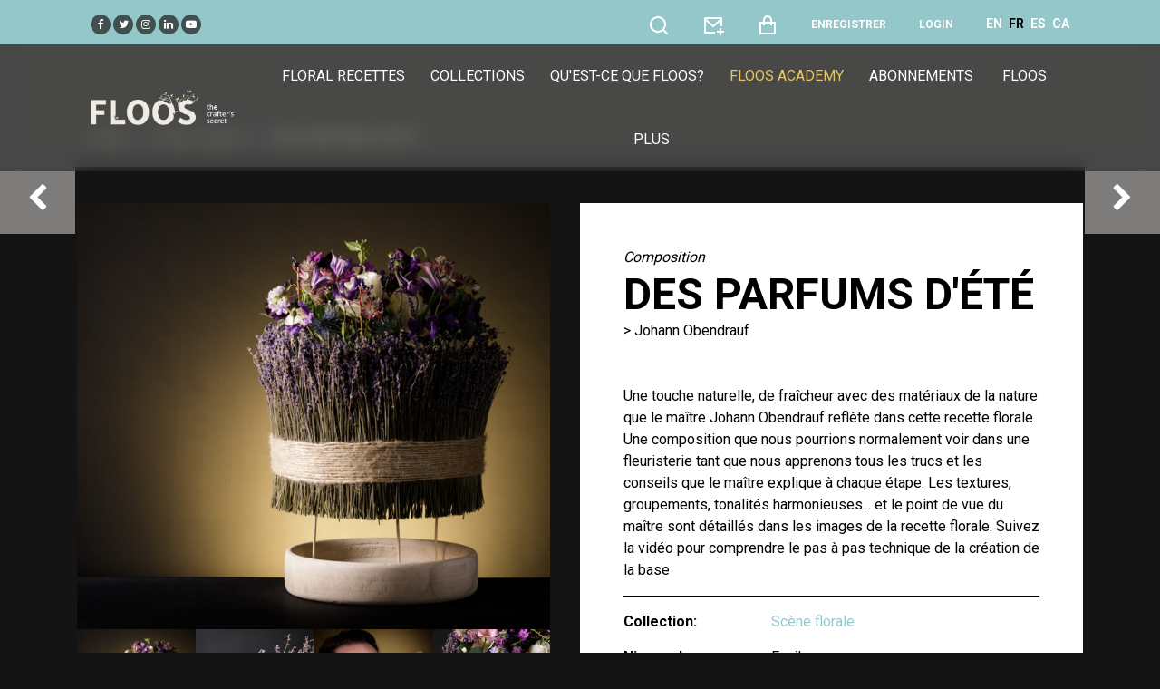

--- FILE ---
content_type: text/html; charset=UTF-8
request_url: https://floos.org/fr/recette-floral/des-parfums-dete
body_size: 7333
content:
<!DOCTYPE html>
<html lang="fr">
<head>
<link rel="canonical" href="https://floos.org/fr/recette-floral/des-parfums-dete">
<link rel="icon" type="image/x-icon" href="https://floos.org/favicons/favicon.ico">
<meta charset="utf-8">
<meta name="viewport" content="width=device-width, initial-scale=1">
<title>Des parfums d&#039;été - Composition by Johann Obendrauf - FLOOS</title>
<meta name="csrf-token" content="0FoRntzWWmvD7pXBGa4KCx7d2ZsmA6ltYzUO2bCG">
<link rel="icon" type="image/png" href="https://floos.org/favicons/favicon-16x16.png" sizes="16x16">
<link rel="icon" type="image/png" href="https://floos.org/favicons/favicon-32x32.png" sizes="32x32">
<link rel="icon" type="image/png" href="https://floos.org/favicons/favicon-96x96.png" sizes="96x96">
<link rel="icon" type="image/png" href="https://floos.org/favicons/apple-icon.png">
<link rel="apple-touch-icon-57x57" href="https://floos.org/favicons/apple-icon-57x57.png" sizes="57x57">
<link rel="apple-touch-icon-60x60" href="https://floos.org/favicons/apple-icon-60x60.png" sizes="60x60">
<link rel="apple-touch-icon-72x72" href="https://floos.org/favicons/apple-icon-72x72.png" sizes="72x72">
<link rel="apple-touch-icon-76x76" href="https://floos.org/favicons/apple-icon-76x76.png" sizes="76x76">
<link rel="apple-touch-icon-114x114" href="https://floos.org/favicons/apple-icon-114x114.png" sizes="114x114">
<link rel="apple-touch-icon-120x120" href="https://floos.org/favicons/apple-icon-120x120.png" sizes="120x120">
<link rel="apple-touch-icon-144x144" href="https://floos.org/favicons/apple-icon-144x144.png" sizes="144x144">
<link rel="apple-touch-icon-152x152" href="https://floos.org/favicons/apple-icon-152x152.png" sizes="152x152">
<link rel="apple-touch-icon-180x180" href="https://floos.org/favicons/apple-icon-180x180.png" sizes="180x180">
<link rel="android-icon-36x36" href="https://floos.org/favicons/android-icon-36x36.png" sizes="36x36">
<link rel="android-icon-48x48" href="https://floos.org/favicons/android-icon-48x48.png" sizes="48x48">
<link rel="android-icon-72x72" href="https://floos.org/favicons/android-icon-72x72.png" sizes="72x72">
<link rel="android-icon-96x96" href="https://floos.org/favicons/android-icon-96x96.png" sizes="96x96">
<link rel="android-icon-144x144" href="https://floos.org/favicons/android-icon-144x144.png" sizes="144x144">
<link rel="android-icon-192x192" href="https://floos.org/favicons/android-icon-192x192.png" sizes="192x192">
<link rel="ms-icon-70x70" href="https://floos.org/favicons/ms-icon-70x70.png" sizes="70x70">
<link rel="ms-icon-144x144" href="https://floos.org/favicons/ms-icon-144x144.png" sizes="144x144">
<link rel="ms-icon-150x150" href="https://floos.org/favicons/ms-icon-150x150.png" sizes="150x150">
<link rel="ms-icon-310x310" href="https://floos.org/favicons/ms-icon-310x310.png" sizes="310x310">
<link rel="manifest" href="https://floos.org/favicons/manifest.json">
<meta name="msapplication-TileColor" content="#ffffff">
<meta name="msapplication-TileImage" content="https://floos.org/favicons/ms-icon-144x144.png">
<meta name="theme-color" content="#ffffff">
<meta name="description" content="Une touche naturelle, de fraîcheur avec des matériaux de la nature que le maître Johann Obendrauf reflète dans cette recette florale. Une composition que nous pourrions normalement voir dans une fleuristerie tant que nous apprenons tous les trucs et les c...">
<meta name="author" content="Johann Obendrauf">
<!-- <link rel="stylesheet" href="https://floos.org/frontend/css/flatpickr.min.css"/> -->
<link rel="stylesheet" href="https://floos.org/frontend/css/bootstrap.min.css?24"/>
<link rel="stylesheet" href="https://floos.org/frontend/css/all.min.css?24"/>
<link rel="stylesheet" href="https://floos.org/frontend/css/animate.min.css?24"/>
<link rel="stylesheet" href="https://floos.org/frontend/css/remixicon.css?24"/>
<link rel="stylesheet" href="https://floos.org/frontend/css/magnific-popup.css?24"/>
<link rel='stylesheet' href="https://floos.org/frontend/css/dark.css?24"/>
<!--<link rel='stylesheet' href="https://floos.org/frontend/css/owl.carousel.min.css"/>-->
<link rel='stylesheet' href="https://floos.org/frontend/css/slick-animation.css?24" />
<link rel='stylesheet' href="https://floos.org/frontend/css/slick-theme.css?24" />
<link rel='stylesheet' href="https://floos.org/frontend/css/slick.css?24" />
<link rel='stylesheet' href="https://floos.org/frontend/css/typography.css?24" />
<link rel='stylesheet' href="https://floos.org/frontend/css/style.css?24" />
<link rel='stylesheet' href="https://floos.org/frontend/css/responsive.css?24" />
<link rel='stylesheet' href="https://floos.org/frontend/css/variable.css?24" />
<link rel='stylesheet' href="https://floos.org/frontend/css/buttons.css?24" />
<link rel="stylesheet" href="https://floos.org/frontend/css/cookieconsent.css?24">
<link rel="stylesheet" href="https://floos.org/frontend/css/bernat.css?24">
<!-- layerSlider -->
<link rel="stylesheet" href="https://floos.org/frontend/layerslider/css/layerslider.css">
<link rel="stylesheet" href="https://floos.org/frontend/layerslider/plugins/popup/layerslider.popup.css">
</head>
<body>

<header id="main-header">
    <div class="main-header">
       <div class="container-fluid p-0">
                      <div class="row preMenu">
               <div class="col-sm-12 col-md-12 col-lg-12 text-left mt-lg-3 mt-md-0">
                    <a class="social-top pl-1 pr-1" target="_blank" href="https://www.facebook.com/floosweb"><i class="fa fa-facebook"></i></a>
                    <a class="social-top pl-1 pr-1" target="_blank" href="https://twitter.com/floosweb"><i class="fa fa-twitter"></i></a>
                    <a class="social-top pl-1 pr-1" target="_blank" href="https://www.instagram.com/floosweb/"><i class="fa fa-instagram"></i></a>
                    <a class="social-top pl-1 pr-1" target="_blank" href="https://www.linkedin.com/in/carlesjfontanillas"><i class="fa fa-linkedin"></i></a>
                    <a class="social-top pl-1 pr-1" target="_blank" href="https://www.youtube.com/channel/UCmizG68Cq6yGzyW3uyC_yaQ"><i class="fa fa-youtube-play"></i></a>

                   <span class="float-right">
                           <a class="a-top pl-1 pr-1 " href="https://floos.org/fr/recherche" title="Rechercher des compositions florales" data-toggle="tooltip" data-placement="bottom">
                               <i class="search-link ri-search-line fa-2x"></i>
                           </a>

                        <a class="a-top pl-1 pr-1" href="https://floos.org/fr/contact" title="Contactez" data-toggle="tooltip" data-placement="bottom">
                          <i class="ri-mail-add-line fa-2x"></i>
                        </a>
                        <a class="a-top pl-1 pr-1" href="https://floos.org/fr/commande" title="Panier" data-toggle="tooltip" data-placement="bottom">
                          <i class="ri-shopping-bag-line fa-2x"></i>
                                                  </a>
                                                    <a href="https://floos.org/fr/register" class="a-top pl-1 pr-1 text-uppercase font-weight-bold" title="Enregistrer" data-toggle="tooltip" data-placement="bottom">Enregistrer</a>
                            <a href="https://floos.org/fr/login" class="a-top pl-1 pr-1 text-uppercase font-weight-bold" title="Login" data-toggle="tooltip" data-placement="bottom">Login</a>
                        
                                                                                                                        <a href="https://floos.org/en/floral-recipe/estival-smell" title="English" data-toggle="tooltip" data-placement="bottom" class="d-none d-lg-inline ml-1 font-weight-bold text-white" >EN</a>
                                                                                                                                <a href="https://floos.org/fr/recette-floral/des-parfums-dete" title="Français" data-toggle="tooltip" data-placement="bottom" class="d-none d-lg-inline ml-1 font-weight-bold text-black" >FR</a>
                                                                                                                                <a href="https://floos.org/es/receta-floral/aromas-estivales" title="Español" data-toggle="tooltip" data-placement="bottom" class="d-none d-lg-inline ml-1 font-weight-bold text-white" >ES</a>
                                                                                                                                <a href="https://floos.org/ca/recepta-floral/aromes-destiu" title="Català" data-toggle="tooltip" data-placement="bottom" class="d-none d-lg-inline ml-1 font-weight-bold text-white" >CA</a>
                                                                                                       </span>
                </div>
           </div>
       </div>
       <div class="container-fluid">
          <div class="row">
             <div class="col-sm-12">
                <nav class="navbar navbar-expand-lg navbar-light p-0">
                   <a href="#" class="navbar-toggler c-toggler" data-toggle="collapse"
                      data-target="#navbarSupportedContent" aria-controls="navbarSupportedContent"
                      aria-expanded="false" aria-label="Toggle navigation">
                      <div class="navbar-toggler-icon" data-toggle="collapse">
                         <span class="navbar-menu-icon navbar-menu-icon--top"></span>
                         <span class="navbar-menu-icon navbar-menu-icon--middle"></span>
                         <span class="navbar-menu-icon navbar-menu-icon--bottom"></span>
                      </div>
                   </a>
                   <a class="navbar-brand" href="https://floos.org/fr"> <img class="img-fluid logo" src="https://floos.org/frontend/images/logo-floos-base.webp" alt ="FLOOS" /> </a>
                   <div class="collapse navbar-collapse" id="navbarSupportedContent">
                       <div class="d-inline d-lg-none mt-1">
                       <hr class="a-border">
                       <div class="col-12 justify-content-between">
                           <a class="pl-3 pr-3 lang" rel="alternate" hreflang="en" href="https://floos.org/en/floral-recipe/des-parfums-dete">EN</a><a class="pl-3 pr-3 active_lang" rel="alternate" hreflang="fr" href="https://floos.org/fr/recette-floral/des-parfums-dete">FR</a><a class="pl-3 pr-3 lang" rel="alternate" hreflang="es" href="https://floos.org/es/receta-floral/des-parfums-dete">ES</a><a class="pl-3 pr-3 lang" rel="alternate" hreflang="ca" href="https://floos.org/ca/recepta-floral/des-parfums-dete">CA</a>
                       </div>
                       <hr class="a-border">
                       </div>
                      <div class="menu-main-menu-container">

                          <ul id="top-menu" class="navbar-nav ml-auto">
                            <li class="menu-item "><a href="https://floos.org/fr/recettes-florales">Floral recettes</a></li>
                            <li class="menu-item "><a href="https://floos.org/fr/collections-florales">Collections</a></li>
                            <li class="menu-item "><a href="https://floos.org/fr/sur-floos">Qu&#039;est-ce que FLOOS?</a></li>
                              <li class="menu-item highlighted-item" ><a href="https://floos.org/fr/academy-videos" class="text-gold">FLOOS Academy</a></li>
                            <li class="menu-item "><a href="https://floos.org/fr/souscription-a-floos">Abonnements</a></li>
                            <li class="menu-item d-none d-lg-inline">
                                  <a href="#">FLOOS plus</a>
                                  <ul class="sub-menu">
                                      <li class="menu-item "><a href="https://floos.org/fr/maitres-fleuristes">Maîtres fleuristes</a></li>
                                      <li class="menu-item "><a href="https://floos.org/fr/livres-de-recettes-florales">Livres</a></li>
                                      <li class="menu-item "><a href="https://floos.org/fr/programme-pour-des-ecoles-de-design-floral">Pour les écoles</a></li>
                                      <li class="menu-item "><a href="https://floos.org/fr/programme-pour-des-associations-florales">Por les associations</a></li>
                                      <li class="menu-item "><a href="https://floos.org/fr/partenaires">Partners</a></li>
                                      <li class="menu-item" ><a href="https://floos.org/fr/faq">FAQ</a></li>
                                  </ul>

                            </li>
                              <li class="menu-item d-inline d-lg-none d-lg-none "><a href="https://floos.org/fr/maitres-fleuristes">Maîtres fleuristes</a></li>
                              <li class="menu-item d-inline d-lg-none d-lg-none "><a href="https://floos.org/fr/livres-de-recettes-florales">Livres</a></li>
                              <li class="menu-item d-inline d-lg-none d-lg-none "><a href="https://floos.org/fr/programme-pour-des-ecoles-de-design-floral">Pour les écoles</a></li>
                              <li class="menu-item d-inline d-lg-none d-lg-none "><a href="https://floos.org/fr/programme-pour-des-associations-florales">Por les associations</a></li>
                              <li class="menu-item d-inline d-lg-none d-lg-none "><a href="https://floos.org/fr/partenaires">Partners</a></li>
                              <li class="menu-item d-inline d-lg-none d-lg-none  " ><a href="https://floos.org/fr/faq">FAQ</a></li>
                          </ul>
                          <div class="d-inline d-lg-none d-lg-none mt-1">
                              <hr class="a-border">
                                  <span class="d-block d-lg-none d-lg-none footer_mobile_menu p-1 ml-4 w-100 text-left "><a href="https://floos.org/fr/termes-et-conditions">Conditions d&#039;utilisation</a></span>
                                  <span class="d-block d-lg-none d-lg-none footer_mobile_menu p-1 ml-4 w-100 text-left "><a href="https://floos.org/fr/politique-de-confidentialite">Politique de confidentialité</a></span>
                                  <span class="d-block d-lg-none d-lg-none footer_mobile_menu p-1 ml-4 w-100 text-left "><a href="https://floos.org/fr/politique-de-cookie">Politique de cookies</a></span>
                                  <span class="d-block d-lg-none d-lg-none footer_mobile_menu p-1 ml-4 w-100 text-left " style="margin-right: unset"><a href="https://floos.org/fr/contact">Contacter</a></span>
                          </div>
                      </div>
                   </div>

                </nav>
                <div class="nav-overlay"></div>
             </div>
          </div>
       </div>
    </div>
 </header>
<div class="content-page">
    <body>
    <div class="iq-breadcrumb-one">
        <div class="container-fluid">
            <div class="row">
                <div class="col-sm-12">
                    <nav aria-label="breadcrumb" class="iq-breadcrumb-two">
                        <ol class="breadcrumb main-bg">
                            <li class="breadcrumb-item"><a href="https://floos.org/fr">Home</a></li>
                            <li class="breadcrumb-item"><a href="https://floos.org/fr/recettes-florales">Floral recettes</a></li>
                            <li class="breadcrumb-item active">Des parfums d&#039;été</li>
                        </ol>
                    </nav>
                </div>
            </div>
        </div>
    </div>
     <!-- MainContent -->
     <section class="main-content">
        <div class="movie-detail container-fluid">

           <div class="row">
                <div class="col-lg-6 pr-xs-0 pr-sm-5 pb-5 pb-sm-0 order-12 order-md-1 ">
                    <div class="row p-0 ">
                        <div class="col-12 p-0 m-0">
                              <img width="100%" src="https://floos.org/recipes/628-main-1.jpg" class="img-fluid attachment-large size-large" id="first_image" alt="Des parfums d&#039;été" loading="lazy">
                        </div>
                    </div>
                    <div class="row hidden-sm-down p-0">
                        <div class="col-sm-3 p-0 m-0">
                            <div class="placeBox">
                                <div class="imgBx">
                                    <img width="100%" src="https://floos.org/recipes/628-main-1.jpg" class="img-fluid preview" alt="Des parfums d&#039;été">
                                </div>
                            </div>
                        </div>
                                                    <div class="col-sm-3 p-0 m-0">
                                <div class="placeBox">
                                    <div class="imgBx">
                                        <img width="100%" src="https://floos.org/recipes/628-sm-1.jpg" class="img-fluid preview" alt="Des parfums d&#039;été">
                                    </div>
                                </div>
                            </div>
                                                    <div class="col-sm-3 p-0 m-0">
                                <div class="placeBox">
                                    <div class="imgBx">
                                        <img width="100%" src="https://floos.org/recipes/628-sm-2.jpg" class="img-fluid preview" alt="Des parfums d&#039;été">
                                    </div>
                                </div>
                            </div>
                                                    <div class="col-sm-3 p-0 m-0">
                                <div class="placeBox">
                                    <div class="imgBx">
                                        <img width="100%" src="https://floos.org/recipes/628-sm-3.jpg" class="img-fluid preview" alt="Des parfums d&#039;été">
                                    </div>
                                </div>
                            </div>
                                            </div>
                </div>


                <div class="col-lg-6 mt-5 mt-md-0 py-5 p-xs-0 p-sm-5 order-1 order-md-12 text-black" style="background-color: #ffffff" >

                    <i>Composition</i>
                    <h1 class="trending-text text-uppercase text-black text-left">
                       Des parfums d&#039;été
                    </h1>

                    <p class="mb-5 text-gray">> Johann Obendrauf</p>

                    <p>Une touche naturelle, de fraîcheur avec des matériaux de la nature que le maître Johann Obendrauf reflète dans cette recette florale. Une composition que nous pourrions normalement voir dans une fleuristerie tant que nous apprenons tous les trucs et les conseils que le maître explique à chaque étape. Les textures, groupements, tonalités harmonieuses... et le point de vue du maître sont détaillés dans les images de la recette florale. Suivez la vidéo pour comprendre le pas à pas technique de la création de la base </p>

                    <hr>
                    <dl class="row">
                        <dt class="col-sm-4">Collection:</dt>
                                                <dd class="col-sm-8"><a class="text-primary" href="https://floos.org/fr/collection-florale/scene-florale"> Scène florale</a></dd>
                                                <dt class="col-sm-4">Niveau de difficulté:</dt>
                        <dd class="col-sm-8">Facile</dd>
                        <dt class="col-sm-4">Temps d’exécution:</dt>
                        <dd class="col-sm-8">Moins de 2 heures</dd>
                        <dt class="col-sm-4">Budget:</dt>
                        <dd class="col-sm-8">Modéré</dd>
                        <dt class="col-sm-4">Fleurs:</dt>
                        <dd class="col-sm-8"> <i class="fa fa-lock"></i> <span class="text-muted">(seulement disponible pour abonnés ou acheteurs)</span></dd>
                        <dt class="col-sm-4">Matériaux:</dt>
                        <dd class="col-sm-8"> <i class="fa fa-lock"></i> <span class="text-muted">(seulement disponible pour abonnés ou acheteurs)</span></dd>
                                                <dt class="col-sm-4">Fiche pas à pas:</dt>
                        <dd class="col-sm-8"><i class="fa fa-lock"></i> <span class="text-muted">(seulement disponible pour abonnés ou acheteurs)</span></dd>
                        <dt class="col-sm-4">Image 360º:</dt>
                        <dd class="col-sm-8"><i class="fa fa-lock"></i> <span class="text-muted">(seulement disponible pour abonnés ou acheteurs)</span></dd>
                                            </dl>

                    <div class="buttons row pt-5">
                                                    <div class="col-sm-6 col-lg-12 col-xl-6 mt-5">
                                <a href="#" class="btnLeft addToCart" data-recipe="628" data-url="https://floos.org/fr/recipe/add_to_cart">
                                    <div class="button-container button-color-blue">
                                        <div class="button-text-1">
                                            <div class="button-icon p-0 m-0 mx-3">
                                                <i class="ri-shopping-bag-line"></i>
                                            </div>
                                            <div class="button-text p-0 m-0 mt-2">Ajouter au panier</div>
                                            <div class="button-subtext p-0 m-0">
                                                <span class="button-text-italic">seulement</span>
                                                <span class="button-price">5,90€</span>
                                            </div>
                                        </div>

                                    </div>
                                </a>
                            </div>
                            <div class="col-sm-6 col-lg-12 col-xl-6 mt-5">
                                <a href="https://floos.org/fr/souscription-a-floos" class="btnRight subscribe">
                                    <div class="button-container button-color-yellow" >
                                        <div class="button-text-1">
                                            <div class="button-icon p-0 m-0 mx-3">
                                                <i class="ri-user-follow-line"></i>
                                            </div>
                                            <div class="button-text p-0 m-0 mt-2">Abonnement</div>
                                            <div class="button-subtext p-0 m-0">
                                                <span class="button-text-italic">seulement</span>
                                                <span class="button-price">14,90€/mois</span>
                                            </div>
                                        </div>
                                    </div>
                                </a>
                            </div>
                                                            <a href="https://floos.org/fr/login" class="col-sm-offset-6 col-sm-6 loginlink text-primary my-5">Déjà abonné?<u> <b>Identifiez-vous ici</b></u></a>
                            
                                            </div>

                    <div class="row mt-5">
                        <div class="col-12">
                        <span class="text-primary">Partagez cet arrangement floral :</span>
                        <div class="d-inline-block">
                            <a class="social-top pl-1 pr-1 ml-3" href="https://www.facebook.com/sharer/sharer.php?u=https://floos.org/fr/recette-floral/des-parfums-dete" data-toggle="tooltip" data-placement="top" title="Share with Facebook" target="_blank"><i class="fa fa-facebook"></i></a>
                            <a class="social-top pl-1 pr-1 ml-3" href="https://twitter.com/intent/tweet?text=FLOOS - Des parfums d&#039;été&amp;url=https://floos.org/fr/recette-floral/des-parfums-dete" data-toggle="tooltip" data-placement="top" title="Share with Twitter" target="_blank"><i class="fa fa-twitter"></i></a>
                            <a class="social-top pl-1 pr-1 ml-3" href="https://pinterest.com/pin/create/button/?url=https://floos.org/fr/recette-floral/des-parfums-dete" data-toggle="tooltip" data-placement="top" title="Share with Pinterest" target="_blank"><i class="fa fa-pinterest"></i></a>
                            <a class="social-top pl-1 pr-1 ml-3" href="https://wa.me/?text=https://floos.org/fr/recette-floral/des-parfums-dete" data-toggle="tooltip" data-placement="top" title="Share with Whatsapp" target="_blank"><i class="fa fa-whatsapp"></i></a>
                        </div>
                        </div>
                    </div>
                </div>
            </div>

        </div>
    </section>

<section id="iq-favorites" class="main-content">
    <div class="container-fluid">
        <div class="row">
            <div class="col-sm-12 overflow-hidden">
                <div class="iq-main-header d-flex align-items-center justify-content-between">
                    <h4 class="main-title">De la même collection</h4>
                                        <a class="iq-view-all" href="https://floos.org/fr/collection-florale/scene-florale">Voir tout</a>
                                    </div>
                <div class="favorites-contens">
                    <ul class="favorites-slider list-inline row p-0 mb-0">
                                                                                                    <div class="col-12 iq-mb-30">

    <div class="epi-box">
        <div class="epi-img position-relative">
                        <img src="https://floos.org/recipes/626-main-1.webp" class="img-fluid img-zoom" alt="Valise perdue">
            <div class="capa-flotant">
                <div class="epi-content">

                    <div class="epi-desc">
                        <div class="pr-3 pl-3">
                            <div class="d-sm-flex d-md-none d-xl-flex align-items-center justify-content-between">
                                <small class="author-name text-white mb-2"><i>Bouquet</i></small>
                            </div>
                            <a href="https://floos.org/fr/recette-floral/valise-perdue">
                                <p class="epi-name text-white mb-1 pr-3">Valise perdue</p>
                                <p>> Johann Obendrauf</p>
                            </a>

                            <div class="lineDown pr-3 pl-3">
                                <div class="row">
                                    <div class="col-6 pr-0">
                                        <p class="text-white">
                                            <i class="fa fa-level-up" aria-hidden="true"></i> Intermédiaire<br>
                                            <i class="fa fa-clock-o"></i> Moins de 2 heures<br>
                                            <a class="btn btn0-hover iq-button-ver m-0 mb-1 mt-3" href="https://floos.org/fr/recette-floral/valise-perdue" >Voir recette</a>
                                        </p>
                                    </div>
                                    <div class="col-6 pl-0">
                                        <p class="text-white text-right text-detail"><br>
                                            seulement 5,90€
                                            <a class="btn btn-hover iq-button-add m-0 mb-1 mt-3 addToCart" href="#" data-recipe="626" data-url="https://floos.org/fr/recipe/add_to_cart" >Ajouter au panier</a>
                                        </p>
                                    </div>
                                </div>
                            </div>

                        </div>
                    </div>

                </div>
            </div>
        </div>
    </div>


</div>

                                                    <div class="col-12 iq-mb-30">

    <div class="epi-box">
        <div class="epi-img position-relative">
                        <img src="https://floos.org/recipes/627-main-1.webp" class="img-fluid img-zoom" alt="Donne de la forme à la nature">
            <div class="capa-flotant">
                <div class="epi-content">

                    <div class="epi-desc">
                        <div class="pr-3 pl-3">
                            <div class="d-sm-flex d-md-none d-xl-flex align-items-center justify-content-between">
                                <small class="author-name text-white mb-2"><i>Composition</i></small>
                            </div>
                            <a href="https://floos.org/fr/recette-floral/donne-de-la-forme-a-la-nature">
                                <p class="epi-name text-white mb-1 pr-3">Donne de la forme à la nature</p>
                                <p>> Johann Obendrauf</p>
                            </a>

                            <div class="lineDown pr-3 pl-3">
                                <div class="row">
                                    <div class="col-6 pr-0">
                                        <p class="text-white">
                                            <i class="fa fa-level-up" aria-hidden="true"></i> Facile<br>
                                            <i class="fa fa-clock-o"></i> Moins de 2 heures<br>
                                            <a class="btn btn0-hover iq-button-ver m-0 mb-1 mt-3" href="https://floos.org/fr/recette-floral/donne-de-la-forme-a-la-nature" >Voir recette</a>
                                        </p>
                                    </div>
                                    <div class="col-6 pl-0">
                                        <p class="text-white text-right text-detail"><br>
                                            seulement 5,90€
                                            <a class="btn btn-hover iq-button-add m-0 mb-1 mt-3 addToCart" href="#" data-recipe="627" data-url="https://floos.org/fr/recipe/add_to_cart" >Ajouter au panier</a>
                                        </p>
                                    </div>
                                </div>
                            </div>

                        </div>
                    </div>

                </div>
            </div>
        </div>
    </div>


</div>

                                                    <div class="col-12 iq-mb-30">

    <div class="epi-box">
        <div class="epi-img position-relative">
                        <img src="https://floos.org/recipes/628-main-1.webp" class="img-fluid img-zoom" alt="Des parfums d&#039;été">
            <div class="capa-flotant">
                <div class="epi-content">

                    <div class="epi-desc">
                        <div class="pr-3 pl-3">
                            <div class="d-sm-flex d-md-none d-xl-flex align-items-center justify-content-between">
                                <small class="author-name text-white mb-2"><i>Composition</i></small>
                            </div>
                            <a href="https://floos.org/fr/recette-floral/des-parfums-dete">
                                <p class="epi-name text-white mb-1 pr-3">Des parfums d&#039;été</p>
                                <p>> Johann Obendrauf</p>
                            </a>

                            <div class="lineDown pr-3 pl-3">
                                <div class="row">
                                    <div class="col-6 pr-0">
                                        <p class="text-white">
                                            <i class="fa fa-level-up" aria-hidden="true"></i> Facile<br>
                                            <i class="fa fa-clock-o"></i> Moins de 2 heures<br>
                                            <a class="btn btn0-hover iq-button-ver m-0 mb-1 mt-3" href="https://floos.org/fr/recette-floral/des-parfums-dete" >Voir recette</a>
                                        </p>
                                    </div>
                                    <div class="col-6 pl-0">
                                        <p class="text-white text-right text-detail"><br>
                                            seulement 5,90€
                                            <a class="btn btn-hover iq-button-add m-0 mb-1 mt-3 addToCart" href="#" data-recipe="628" data-url="https://floos.org/fr/recipe/add_to_cart" >Ajouter au panier</a>
                                        </p>
                                    </div>
                                </div>
                            </div>

                        </div>
                    </div>

                </div>
            </div>
        </div>
    </div>


</div>

                                                    <div class="col-12 iq-mb-30">

    <div class="epi-box">
        <div class="epi-img position-relative">
                        <img src="https://floos.org/recipes/629-main-1.webp" class="img-fluid img-zoom" alt="Des airs d&#039;été">
            <div class="capa-flotant">
                <div class="epi-content">

                    <div class="epi-desc">
                        <div class="pr-3 pl-3">
                            <div class="d-sm-flex d-md-none d-xl-flex align-items-center justify-content-between">
                                <small class="author-name text-white mb-2"><i>Composition</i></small>
                            </div>
                            <a href="https://floos.org/fr/recette-floral/des-airs-dete">
                                <p class="epi-name text-white mb-1 pr-3">Des airs d&#039;été</p>
                                <p>> Johann Obendrauf</p>
                            </a>

                            <div class="lineDown pr-3 pl-3">
                                <div class="row">
                                    <div class="col-6 pr-0">
                                        <p class="text-white">
                                            <i class="fa fa-level-up" aria-hidden="true"></i> Facile<br>
                                            <i class="fa fa-clock-o"></i> Moins de 2 heures<br>
                                            <a class="btn btn0-hover iq-button-ver m-0 mb-1 mt-3" href="https://floos.org/fr/recette-floral/des-airs-dete" >Voir recette</a>
                                        </p>
                                    </div>
                                    <div class="col-6 pl-0">
                                        <p class="text-white text-right text-detail"><br>
                                            seulement 5,90€
                                            <a class="btn btn-hover iq-button-add m-0 mb-1 mt-3 addToCart" href="#" data-recipe="629" data-url="https://floos.org/fr/recipe/add_to_cart" >Ajouter au panier</a>
                                        </p>
                                    </div>
                                </div>
                            </div>

                        </div>
                    </div>

                </div>
            </div>
        </div>
    </div>


</div>

                                                    <div class="col-12 iq-mb-30">

    <div class="epi-box">
        <div class="epi-img position-relative">
                        <img src="https://floos.org/recipes/630-main-1.webp" class="img-fluid img-zoom" alt="Nid de thym">
            <div class="capa-flotant">
                <div class="epi-content">

                    <div class="epi-desc">
                        <div class="pr-3 pl-3">
                            <div class="d-sm-flex d-md-none d-xl-flex align-items-center justify-content-between">
                                <small class="author-name text-white mb-2"><i>Composition</i></small>
                            </div>
                            <a href="https://floos.org/fr/recette-floral/nid-de-thym">
                                <p class="epi-name text-white mb-1 pr-3">Nid de thym</p>
                                <p>> Johann Obendrauf</p>
                            </a>

                            <div class="lineDown pr-3 pl-3">
                                <div class="row">
                                    <div class="col-6 pr-0">
                                        <p class="text-white">
                                            <i class="fa fa-level-up" aria-hidden="true"></i> Facile<br>
                                            <i class="fa fa-clock-o"></i> Moins de 2 heures<br>
                                            <a class="btn btn0-hover iq-button-ver m-0 mb-1 mt-3" href="https://floos.org/fr/recette-floral/nid-de-thym" >Voir recette</a>
                                        </p>
                                    </div>
                                    <div class="col-6 pl-0">
                                        <p class="text-white text-right text-detail"><br>
                                            seulement 5,90€
                                            <a class="btn btn-hover iq-button-add m-0 mb-1 mt-3 addToCart" href="#" data-recipe="630" data-url="https://floos.org/fr/recipe/add_to_cart" >Ajouter au panier</a>
                                        </p>
                                    </div>
                                </div>
                            </div>

                        </div>
                    </div>

                </div>
            </div>
        </div>
    </div>


</div>

                                                    <div class="col-12 iq-mb-30">

    <div class="epi-box">
        <div class="epi-img position-relative">
                        <img src="https://floos.org/recipes/632-main-1.webp" class="img-fluid img-zoom" alt="Fleuraison">
            <div class="capa-flotant">
                <div class="epi-content">

                    <div class="epi-desc">
                        <div class="pr-3 pl-3">
                            <div class="d-sm-flex d-md-none d-xl-flex align-items-center justify-content-between">
                                <small class="author-name text-white mb-2"><i>Bouquet</i></small>
                            </div>
                            <a href="https://floos.org/fr/recette-floral/fleuraison">
                                <p class="epi-name text-white mb-1 pr-3">Fleuraison</p>
                                <p>> Johann Obendrauf</p>
                            </a>

                            <div class="lineDown pr-3 pl-3">
                                <div class="row">
                                    <div class="col-6 pr-0">
                                        <p class="text-white">
                                            <i class="fa fa-level-up" aria-hidden="true"></i> Facile<br>
                                            <i class="fa fa-clock-o"></i> Moins de 2 heures<br>
                                            <a class="btn btn0-hover iq-button-ver m-0 mb-1 mt-3" href="https://floos.org/fr/recette-floral/fleuraison" >Voir recette</a>
                                        </p>
                                    </div>
                                    <div class="col-6 pl-0">
                                        <p class="text-white text-right text-detail"><br>
                                            seulement 5,90€
                                            <a class="btn btn-hover iq-button-add m-0 mb-1 mt-3 addToCart" href="#" data-recipe="632" data-url="https://floos.org/fr/recipe/add_to_cart" >Ajouter au panier</a>
                                        </p>
                                    </div>
                                </div>
                            </div>

                        </div>
                    </div>

                </div>
            </div>
        </div>
    </div>


</div>

                                                    <div class="col-12 iq-mb-30">

    <div class="epi-box">
        <div class="epi-img position-relative">
                        <img src="https://floos.org/recipes/633-main-1.webp" class="img-fluid img-zoom" alt="Des champs dorés">
            <div class="capa-flotant">
                <div class="epi-content">

                    <div class="epi-desc">
                        <div class="pr-3 pl-3">
                            <div class="d-sm-flex d-md-none d-xl-flex align-items-center justify-content-between">
                                <small class="author-name text-white mb-2"><i>Composition</i></small>
                            </div>
                            <a href="https://floos.org/fr/recette-floral/des-champs-dores">
                                <p class="epi-name text-white mb-1 pr-3">Des champs dorés</p>
                                <p>> Johann Obendrauf</p>
                            </a>

                            <div class="lineDown pr-3 pl-3">
                                <div class="row">
                                    <div class="col-6 pr-0">
                                        <p class="text-white">
                                            <i class="fa fa-level-up" aria-hidden="true"></i> Facile<br>
                                            <i class="fa fa-clock-o"></i> Moins de 2 heures<br>
                                            <a class="btn btn0-hover iq-button-ver m-0 mb-1 mt-3" href="https://floos.org/fr/recette-floral/des-champs-dores" >Voir recette</a>
                                        </p>
                                    </div>
                                    <div class="col-6 pl-0">
                                        <p class="text-white text-right text-detail"><br>
                                            seulement 5,90€
                                            <a class="btn btn-hover iq-button-add m-0 mb-1 mt-3 addToCart" href="#" data-recipe="633" data-url="https://floos.org/fr/recipe/add_to_cart" >Ajouter au panier</a>
                                        </p>
                                    </div>
                                </div>
                            </div>

                        </div>
                    </div>

                </div>
            </div>
        </div>
    </div>


</div>

                                                    <div class="col-12 iq-mb-30">

    <div class="epi-box">
        <div class="epi-img position-relative">
                        <img src="https://floos.org/recipes/634-main-1.webp" class="img-fluid img-zoom" alt="Des formes florales">
            <div class="capa-flotant">
                <div class="epi-content">

                    <div class="epi-desc">
                        <div class="pr-3 pl-3">
                            <div class="d-sm-flex d-md-none d-xl-flex align-items-center justify-content-between">
                                <small class="author-name text-white mb-2"><i>Objet floral</i></small>
                            </div>
                            <a href="https://floos.org/fr/recette-floral/des-formes-florales">
                                <p class="epi-name text-white mb-1 pr-3">Des formes florales</p>
                                <p>> Johann Obendrauf</p>
                            </a>

                            <div class="lineDown pr-3 pl-3">
                                <div class="row">
                                    <div class="col-6 pr-0">
                                        <p class="text-white">
                                            <i class="fa fa-level-up" aria-hidden="true"></i> Intermédiaire<br>
                                            <i class="fa fa-clock-o"></i> Plus de 4 heures<br>
                                            <a class="btn btn0-hover iq-button-ver m-0 mb-1 mt-3" href="https://floos.org/fr/recette-floral/des-formes-florales" >Voir recette</a>
                                        </p>
                                    </div>
                                    <div class="col-6 pl-0">
                                        <p class="text-white text-right text-detail"><br>
                                            seulement 5,90€
                                            <a class="btn btn-hover iq-button-add m-0 mb-1 mt-3 addToCart" href="#" data-recipe="634" data-url="https://floos.org/fr/recipe/add_to_cart" >Ajouter au panier</a>
                                        </p>
                                    </div>
                                </div>
                            </div>

                        </div>
                    </div>

                </div>
            </div>
        </div>
    </div>


</div>

                                                                    </ul>
                </div>
            </div>
        </div>
    </div>
</section>
<div class="maestros-nav">
<a href="https://floos.org/fr/recette-floral/donne-de-la-forme-a-la-nature" class="prev-arrow"><i class="fa fa-chevron-left"></i></a>
<a href="https://floos.org/fr/recette-floral/des-airs-dete" class="next-arrow"><i class="fa fa-chevron-right"></i> </a>
</div>
<section id="parallex" class="parallax-window">
    <div class="container-fluid h-100">
        <div class="row align-items-center justify-content-center h-100 parallaxt-details">

            <div class="col-sm-12 col-md-6">
    <h4>PLANS D’ABONNEMENT</h4>
    <div class="llibreLeft" style="background-image: url('https://floos.org/frontend/images/banner/suscribete-ahora-2-elementos849dc.webp')">
        <div class="capaLlibre col-lg-12">
                        <h4 class="text-sm-center text-md-left">CHOISISSEZ LA MEILLEURE OPTION POUR VOUS</h4>
            <p>Une recette ou tout?<br> <small> </small></p>
            <a href="https://floos.org/fr/souscription-a-floos" class="btn btn-hover3 iq-button" tabindex="0">PLUS D&#039;INFORMATIONS</a>
        </div>
    </div>
</div>


            <div class="col-sm-12 col-md-6">
    <h4>CE MOIS-CI, INSPIREZ-VOUS AVEC...</h4>
    <div class="llibreLeft" style="background-image: url('https://floos.org/frontend/images/banner/20250620_contrastosRoman.webp')">
        <div class="capaLlibre col-lg-12">
                        <h4 class="text-sm-center text-md-left">Les contrastes de Roman</h4>
            <p>NOUVELLE COLLECTION<br> <small> by Roman Shtengauer</small></p>
            <a href="https://floos.org/fr/collection-florale/les-contrastes-de-roman" class="btn btn-hover3 iq-button" tabindex="0">VOIR COLLECTION</a>
        </div>
    </div>
</div>


        </div>
    </div>

    <div class="container-fluid h-100 mt-5">
        <div class="row align-items-center justify-content-center h-100 parallaxt-details">

            <div class="col-sm-12 col-md-12 col-lg-4 mt-2 mb-2">
    <h5>TROISIÈME LIVRE 03</h5>
    <div class="llibreLeft" style="background-image: url('https://floos.org/frontend/images/banner/book-vol03-3-elements74a71.webp')">
        <div class="capaFosca col-lg-12 text-sm-center text-md-left">
                        <h7>NOTRE TROISIÈME LIVRE EN VERSION PAPIER</h7>
            <h4 class="text-sm-center text-md-left">THE CRAFTER&#039;S SECRET Vol.03</h4>
            <p><a href="https://shop.floos.org/product/the-crafters-secret-vol-03/" target="_blank">&gt; Réservation en ligne! </a></p>
        </div>
    </div>
</div>


            <div class="col-sm-12 col-md-12 col-lg-4 mt-2 mb-2">
    <h5>LE QUATRIÈME LIVRE 04</h5>
    <div class="llibreLeft" style="background-image: url('https://floos.org/frontend/images/banner/book-vol04-3-elements5b4a8.webp')">
        <div class="capaFosca col-lg-12 text-sm-center text-md-left">
                        <h7>NOUVEAU LIVRE</h7>
            <h4 class="text-sm-center text-md-left">THE CRAFTER&#039;S SECRET VOL.04</h4>
            <p><a href="https://shop.floos.org/product/the-crafters-secret-vol-04/" target="_blank">&gt; Réservation en ligne!</a></p>
        </div>
    </div>
</div>


            <div class="col-sm-12 col-md-12 col-lg-4 mt-2 mb-2">
    <h5>NOUVEAU LIVRE THÉMATIQUE</h5>
    <div class="llibreLeft" style="background-image: url('https://floos.org/frontend/images/banner/book-wf01-3elementos9628d.webp')">
        <div class="capaFosca col-lg-12 text-sm-center text-md-left">
                        <h7>99 IDÉES POUR LES FLEURS DE MARIAGE</h7>
            <h4 class="text-sm-center text-md-left">Notre 1er livre thématique</h4>
            <p><a href="https://shop.floos.org/product/floos-collections-99-ideas-for-wedding-flowers/" target="_blank">&gt; 99 idées de 30 maîtres fleuristes</a></p>
        </div>
    </div>
</div>

        </div>
    </div>
</section>
</body>
</div>
<footer id="contact" class="footer-one iq-bg-dark">
    <div class="footer-top">
        <div class="container-fluid">
            <div class="row footer-standard">
                <div class="col-lg-5 col-md-12 mt-4 mt-lg-0 pr-5">

                    <div class="widget text-left">
                        <div class="textwidget">
                            <p><small>FLOOS est la première librairie 100% en ligne de recettes florales professionnelles, où les maîtres fleuristes les plus influents du monde vous expliquent pas à pas, à travers des vidéos et des photos, comment créer des compositions florales de technique avancée. En plus, chaque mois nous ajoutons une nouvelle collection de recettes, pour que vous puissiez vous renouveler et pratiquer votre habileté avec les dernières tendances en matière de design floral.</small>
                            <br>©FLOOS 2026
                            </p>
                        </div>
                    </div>
                </div>
                <div class="col-lg-3 col-md-6 mt-4 mt-lg-0">
                    <div class="widget text-left">
                        <div class="menu-footer-link-1-container">
                            <ul id="menu-footer-link-2" class="menu p-0">
                                <li id="menu-item-7314" class="menu-item menu-item-type-post_type menu-item-object-page">
                                    <a href="https://floos.org/fr/termes-et-conditions">Conditions d&#039;utilisation</a>
                                </li>
                                <li id="menu-item-7316" class="menu-item menu-item-type-post_type menu-item-object-page menu-item-7316">
                                    <a href="https://floos.org/fr/politique-de-confidentialite">Politique de confidentialité</a>
                                </li>
                                <li id="menu-item-7316" class="menu-item menu-item-type-post_type menu-item-object-page menu-item-7316">
                                    <a href="https://floos.org/fr/politique-de-cookie">Politique de cookies</a>
                                </li>
                                <li id="menu-item-7118" class="menu-item menu-item-type-post_type menu-item-object-page menu-item-7118">
                                    <a href="https://floos.org/fr/faq"FAQ></a>
                                </li>
                                <li id="menu-item-7118" class="menu-item menu-item-type-post_type menu-item-object-page menu-item-7118">
                                    <a href="https://floos.org/fr/contact">Contacter</a>
                                </li>

                            </ul>
                        </div>
                    </div>
                </div>
                <div class="col-lg-4 col-md-6 col-xs-12 mt-4 mt-lg-0">
                    <h5 class="footer-link-title">
                        SUIVEZ-NOUS SUR LES RÉSEAUX SOCIAUX
                    </h5>
                    <ul class="info-share">
                        <li><a target="_blank" href="https://www.facebook.com/floosweb"><i class="fa fa-facebook"></i></a></li>
                        <li><a target="_blank" href="https://twitter.com/floosweb"><i class="fa fa-twitter"></i></a></li>
                        <li><a target="_blank" href="https://www.instagram.com/floosweb/"><i class="fa fa-instagram"></i></a></li>
                        <li><a target="_blank" href="https://www.linkedin.com/in/carlesjfontanillas"><i class="fa fa-linkedin"></i></a></li>
                        <li><a target="_blank" href="https://www.youtube.com/channel/UCmizG68Cq6yGzyW3uyC_yaQ"><i class="fa fa-youtube"></i></a></li>
                    </ul>
                </div>
            </div>
        </div>
    </div>
</footer>
<script src="https://floos.org/frontend/js/jquery-3.4.1.min.js"></script>
<!--<script defer src="https://floos.org/frontend/js/flatpickr.min.js"></script>-->
<script defer src="https://floos.org/frontend/js/popper.min.js"></script>
<script defer src="https://floos.org/frontend/js/bootstrap.min.js"></script>
<script defer src="https://floos.org/frontend/js/slick.min.js"></script>
<!--<script defer src="https://floos.org/frontend/js/owl.carousel.min.js"></script>-->
<script defer src="https://floos.org/frontend/js/select2.min.js"></script>
<script defer src="https://floos.org/frontend/js/jquery.magnific-popup.min.js"></script>
<script defer src="https://floos.org/frontend/js/slick-animation.min.js"></script>
<script defer src="https://floos.org/frontend/js/custom.js?12"></script>
<script defer src="https://floos.org/frontend/js/cookies/cookieconsent.js"></script>
<script defer src="https://floos.org/frontend/js/cookies/cookieconsent-init.js"></script>
<!-- LayerSlider-->
<script src="https://floos.org/frontend/layerslider/js/layerslider.utils.js"></script>
<script src="https://floos.org/frontend/layerslider/js/layerslider.transitions.js"></script>
<script src="https://floos.org/frontend/layerslider/js/layerslider.kreaturamedia.jquery.js"></script>
<script src="https://floos.org/frontend/layerslider/plugins/popup/layerslider.popup.js"></script>

</body>

<!-- Global site tag (gtag.js) - Google Analytics -->
<script async src="https://www.googletagmanager.com/gtag/js?id=UA-53474244-1" type="javascript" data-cookiecategory="analytics"></script>
<script type="javascript" data-cookiecategory="analytics">
    window.dataLayer = window.dataLayer || [];
    function gtag(){dataLayer.push(arguments);}
    gtag('js', new Date());

    gtag('config', 'UA-53474244-1');
</script>

<script type="application/ld+json">
  {
    "@context": "http://schema.org",
    "@type": "Organization",
    "name": "FLOOS",
    "url": "https://floos.org",
    "address": "C/Esteve Mogas, 22 - 1er, 08470, Sant Celoni, Barcelona",
    "sameAs": [
        "https://www.facebook.com/floosweb",
        "https://twitter.com/floosweb",
        "https://www.instagram.com/floosweb/",
        "https://es.pinterest.com/FLOOSorg/",
        "https://www.youtube.com/channel/UCmizG68Cq6yGzyW3uyC_yaQ",
        "https://www.linkedin.com/in/carlesjfontanillas/"
    ]
  }
</script>
</html>


--- FILE ---
content_type: text/css
request_url: https://floos.org/frontend/css/responsive.css?24
body_size: 3511
content:
@media (min-width:1300px) {
  .container { max-width: 1170px; }
  .button-container{width: 100%!important;}
}

@media (min-width: 1499px) {
  .container { max-width: 1266px; }
  #home-slider h1.slider-text {margin: 25px 0px 0px;}
  #home-slider p { margin: 32px 0px; }
}

@media only screen and (min-width:1200px) and (max-width:1366px) {
  .search:focus, .search:hover { width: 220px !important; }
}
@media (min-width:992px) {
  .search-box { left: auto !important; right: 0 !important; }
  .three-column { -webkit-column-count: 3; -moz-column-count: 3; column-count: 3; -webkit-column-gap: 5px; -moz-column-gap: 5px; column-gap: 5px; }
  .button-container{width: 100%!important;}
}
@media (min-width:1200px) {
  li.slide-item.slick-active + li.slide-item.slick-active + li.slide-item.slick-active + li.slide-item.slick-active:hover .block-images { transform: scale3d(1.1, 1.1, 1) translate3d(-6%, 0, 0) perspective(500px); }
  .watch-title { position: absolute; top: 50%; left: -20%; transform: translateY(-50%); font-size: 17px; letter-spacing: 3.5px; font-weight: 600; color: var(--iq-white); }
  .watch-title:before { content: ''; position: absolute; top: 50%; left: -36%; transform: translateY(-50%); background: var(--iq-white); width: 52px; height: 2px; }
  .col-1-5 { -ms-flex: 0 0 25%; flex: 0 0 25%; max-width: 25%; }
}
@media(max-width:1199px) {
  li.slide-item.slick-active + li.slide-item.slick-active + li.slide-item.slick-active:hover .block-images{ transform: scale3d(1.1, 1.1, 1) translate3d(-6%, 0, 0) perspective(500px); }
  .video-container { height: 100%; }
  #home-slider .slick-bg { height: 100%; }
    header .navbar ul li.menu-item a {
        font-size: 0.8em;
        padding: 0;
    }
    .capaLlibre{
        padding: 160px 25% 30px 30px;
    }
    .enmarcat{
        padding: 20px 20%;
    }
    .btnRight{
        float: none;
        display: table;
        margin: auto;
        width: auto;
    }
    .btnLeft{
        float: none;
        display: table;
        margin: auto;
        width: auto;
    }
}
@media(max-width:991px) {
    .navbar-collapse { position: fixed; top: 0; left: 0; padding-bottom: 15px; width: 260px; height: 100vh; background: var(--iq-bg1); /*padding-top: 40px;*/ -webkit-box-shadow: 0px 2px 5px 0px rgba(0, 0, 0, 0.2); box-shadow: 0px 2px 5px 0px rgba(0, 0, 0, 0.2);overflow-y: auto; }
    .navbar-collapse.collapsing { height: auto; -webkit-transition: left 0.3s ease; -o-transition: left 0.3s ease; -moz-transition: left 0.3s ease; transition: left 0.3s ease; left: -100%; }
    .navbar-collapse.show { left: -15px; -webkit-transition: left 0.3s ease-in; -o-transition: left 0.3s ease-in; -moz-transition: left 0.3s ease-in; transition: left 0.3s ease-in; z-index: 999; }

    li.slide-item .block-description .parallax-ratting span, li.slide-item .block-description .movie-time span, li.slide-item .block-description .ratting-start, .block-description .movie-content li { font-size: 10px; }
  .hover-buttons .btn { font-size: 10px; }
  #home-slider .slick-bg { padding: 50px 0; }
  .r-mb-23 { margin-bottom: 23px; }
  header .navbar-light .navbar-brand img.logo { width: 100px; }
  .vertical_s { position: static; }
  #top-ten-slider-nav { width: 100%; height: 100%; }
  header .navbar ul li.menu-item a { line-height: 10px; float: left; width: 100%; text-align: left; padding: 10px 30px; color: var(--iq-white); }
  .mobile-more-menu { display: block;}
  .menu-right { display: none; }
  .navbar-brand { padding: 0; margin-right: 0; }
  .more-menu .iq-sub-dropdown { width: 90%; margin: 0 auto; left: 0; right: 0; top: 60px; }
  .mobile-more-menu .iq-user-dropdown img { width: 40px; }
  .iq-search-bar .search-input { background: var(--iq-body-bg); color: var(--iq-body-text); box-shadow: 0px 3px 10px rgba(0, 0, 0, 0.75); }
  .navbar-right li { position: static !important; }
  .container-fluid { padding-left: 30px; padding-right: 30px; }
  .main-header { padding: 0; }
  /*.main-header { padding: 10px 0; }*/
  .vertical_s { display: none; }
  .r-mt-15 { margin-top: 15px; }
  .block-space { padding: 25px 0; }
  .banner-wrapper .trending-info .trending-dec { width: 100%; }
  .banner-caption, .overlay-s-name { left: 30px; }
  .scroll-gene { width: 100%; height: 600px; }
  .genres-box .dropdown-menu { height: 250px; overflow-y: auto; }
  .search-box { min-width: 16.2rem; top: 47px; }
  .trailor-video { display: none; }
  .topten-title-sm { display: block; }
    /*.topten-title {  display: none; }*/
  .device-margin { margin-top: 15px; }
  #home-slider h1.slider-text { font-size: 35px;}
  header .navbar ul li{display:block;}
  .iq-main-slider{padding-top:60px!important;}
  .m-profile {padding-top: 100px;padding-bottom: 60px;}
  .trending-info .trending-dec{width: 52%;}
  .svg-header{
    padding-top: 50px;
  }
  .preMenu{
      padding: 10px 30px;
  }
    .suscripcionColSimple{
        float: none;
        width: 100%;
    }
    .suscripcionColDoble{
        float: none;
        width: 100%;
    }
    h1 { font-size: 3.299em; }
    h2 { font-size: 2.422em; }
    h3 { font-size: 1.817em; }
    h4 { font-size: 1.364em; }
    h5 { font-size: 1.022em; }
    h6 { font-size: 1rem; }
    .capaLlibre{
        padding: 160px 25% 30px 30px;
    }
    .capaLlibre{
        background: linear-gradient(0deg, rgba(0,0,0,1) 0%, rgba(0,0,0,0) 80%, rgba(0,0,0,0) 100%);
    }
    .enmarcat{
        padding: 20px 15%;
    }
    .btnRight{
        float: none;
        display: table;
        margin:auto;
        width: 80%;
    }
    .btnLeft{
        float: none;
        display: table;
        margin:auto;
        width: 80%;
    }
}
@media(max-width:768px) {
    li.slide-item .block-images::before { content: none; }
  li.slide-item .block-description, li.slide-item .block-social-info { display: none !important; }
  li.slide-item.slick-current .block-description { display: none !important; }
  li.slide-item.slick-current:hover .block-images, li.slide-item:hover .block-images, li.slide-item.slick-active + li.slide-item.slick-active + li.slide-item.slick-active +
  li.slide-item.slick-active:hover .block-images, li.slide-item.slick-active + li.slide-item.slick-active +
  li.slide-item.slick-active:hover .block-images { transform: none; }
  .type { padding: 9px 10px; font-size: 13px; }
    h1 { font-size: 2.724em; }
    h2 { font-size: 2.000em; }
    h3 { font-size: 1.500em; }
    h4 { font-size: 1.500em; }
    h5 { font-size: 0.844em; }
    h6 { font-size: 0.634rem; }
    .separador{
        border-right: 0px;
        border-bottom: 2px dashed #b1b1b1;
        margin-bottom: 20px;
    }
    .capaLlibre{
        padding: 160px 25% 30px 30px;
    }
    .credits{margin-top:2px!important;}
    .view360{
        display: none!important;
    }
    .view360Mobile{
        display: table;
    }
}
@media (max-width:767px) {
  .parallax-window { padding: 60px 0; }
  .banner-wrapper { height: 100%; padding: 100px 0; }
  .trending-content { padding: 0; }
  .banner-wrapper .trending-info .text-detail, .banner-wrapper .series { justify-content: flex-start; }
  .trending-info .trending-dec { width: 100%; }
  .banner-wrapper .trending-info .trending-dec { text-align: left; }
  .trending-pills { flex-direction: column; }
  .container-fluid { padding-left: 15px; padding-right: 15px; }
  #home-slider h1.slider-text {line-height: 62px; margin: 0px; }
  .trending-info .block-social.social1 { margin-left: 0 !important; }
  .trending-info .trending-text { font-size: 35px !important; line-height: 1.3; }
  .trending-info { padding: 60px 15px; }
  #home-slider p { margin: 22px 0; }
  .r-mt-20 { margin-top: 20px; }
  .p-btns { flex-direction: column; }
  .main-title { font-size: 1em; }
  .sign-info { flex-direction: column; }
  .sign-info .btn { margin-bottom: 15px; }
  .banner-caption, .overlay-s-name { left: 15px; }
  .episode-name { flex-direction: column; align-items: flex-start !important; }
  .text-detail.episode-name .trending-year { padding-left: 0; font-size: 24px; }
  .episodes-slider1 .owl-nav button.owl-prev, .episodes-slider1 .owl-nav button.owl-next { width: 30px; height: 30px; font-size: 27px; }
  #top-ten-slider .NextArrow, #top-ten-slider .PreArrow{width: 30px; height: 30px;font-size: 23px;}
  .episode-name .trending-year:before { content: none; }
  .r-mb-15 { margin-bottom: 15px; }
/*  header#main-header { position: static; height: 100vh;}
*/  .iq-main-header { margin-bottom: 10px; }

  .shows-img .movie-time { display: none !important; }
  .genres-box { top: 10px; }
  .shows-content { bottom: 14px; }
  .main-content { padding-top: 25px; }
  #home-slider p { width: 100%; }
    /*.slick-bg:before { background: linear-gradient(-360deg, rgba(0, 0, 0, 1) 0%, rgba(20, 20, 20, 1) 40%, rgba(83, 100, 141, 0) 100%); }*/
    .m-profile { padding-top: 40px; padding-bottom: 50px; }
    .m-profile .sign-user_card { padding: 15px; }
    .lang-dropdown { margin-left: 0; margin-top: 1.2rem; }
    .manage-gen .select2-container { width: 100% !important; }
    .manage-gen .select2-search--dropdown .select2-search__field { width: 98%; }
    .trending-info .text-detail{font-size: 17px;}
    .play-button i{font-size: 16px;}
    .play-button:after,
    .play-button:before{width: 40px;height:40px;}
    .manage-p{height:100%;}
    .banner-caption{bottom:10px;}
    .w-name{font-size: 18px;}
    /*.overlay-wrapper:before{background-image: linear-gradient(to bottom, rgba(51, 51, 51, 0), rgba(0, 0, 0, 0.8) 40%, var(--iq-black) 100%);}*/
    .favorites-slider .slick-arrow,
    .favorites-slider .slick-arrow:hover,
    #trending-slider-nav .slick-arrow,
    #trending-slider-nav .slick-arrow:hover{background: none;}
    .favorites-slider .slick-prev,
    #trending-slider-nav .slick-prev{right:37px;}

    footer.footer-one .footer-top {padding-top: 30px;padding-bottom: 30px;}
    footer.footer-one .widget .textwidget p{width: 100%;}
    .txtPreMenu{
        display: none;
    }
    .carritotop{
        margin:0 10px 0 0;
    }
}
  @media (min-width:576px) {
    .iq-search-bar a.search-toggle { display: none; }
  }
  @media (max-width:479px) {
    header .navbar ul li.list-inline-item a { padding-left: 20px; padding-right: 20px; }
  }

  @media (min-width:1499px) {
      .container { max-width: 1200px; }
    }


    @media (max-width:479px) {
      header .navbar ul li.list-inline-item a { padding-left: 20px; padding-right: 20px; }
      header  .navbar .iq-usermenu-dropdown > ul > li { position: static; }
      .search-box { left: 0; right: 0; min-width: 100%; width: 100%; }
      header .iq-usermenu-dropdown .iq-sub-dropdown { width: 250px; }
      .banner-caption, .overlay-s-name{left: 15px;}
      #tvshows-slider .slick-slide img {height: 50vh;}
      .banner-wrapper .trending-info .trending-dec{display: none;}
      .banner-wrapper{height: 60vh;}
      .iq-breadcrumb-two > h2 {font-size: 1.9em;}
      .trending-pills.nav-pills .nav-item a{margin: 0 10px;}
      .page-numbers li .page-numbers{height: 35px; width: 35px; line-height: 35px;}
      .page-numbers li .page-numbers.current{height: 35px; width: 35px;}
      .iq-pricing-card-two {padding: 22px 30px 30px;}
      }
      /*---------------header menu----------------*/
    @media screen and (min-width: 1200px){
        header .navbar ul li .sub-menu li a, header.menu-sticky .navbar ul li .sub-menu li a {
            white-space: nowrap;
        }

    }
    @media screen and (max-width: 4000px) and (min-width: 1200px){
         .navbar ul li:hover a, .navbar ul li:hover i {
            color: var(--primary-color);
            text-decoration: none;
        }
    }
 @media(max-width:991px) {
     .iq-breadcrumb-two { padding: 0px 0 20px;!important;}
     .maestros-nav{top: 22%;}

     .navbar ul.navbar-nav {
      overflow-y: hidden;
      overflow-x: hidden;
      max-height: 350px;
      display: inline-block;
      width: 100%;
  }
  .navbar ul {
      /* float: left; */
      width: 100%;
      background: var(--iq-white-color);
  }
  header .navbar ul li a, header .navbar ul li.menu-item a {
      padding: 15px;
      z-index: inherit;
      text-align: left;
      font-weight: normal;
  }
  header .navbar ul li.menu-item a {
      line-height: normal;
  }
  header .navbar ul li.menu-item a {
      line-height: 10px;
      float: left;
      width: 100%;
      text-align: left;
      padding: 10px 30px;
  }
  header .navbar ul li.menu-item a {
      line-height: 10px;
      float: left;
      width: 100%;
      text-align: left;
      padding: 10px 30px;
      color: var(--iq-white);
  }
  header .navbar ul li:hover .sub-menu {
      box-shadow: none;
  }
  header .navbar ul li .sub-menu, header .navbar ul li:hover .sub-menu {
      display: none;
      position: relative;
      top: 0;
      width: 100%;
      padding: 0px;
      z-index: 9;
  }
  header .navbar ul li.menu-item a {
      line-height: normal;
  }
  header .navbar ul li.menu-item a {
      line-height: 10px;
      float: left;
      width: 100%;
      text-align: left;
      padding: 10px 30px;
  }
  header .navbar ul li:hover .sub-menu {
      box-shadow: none;
  }
  header .navbar ul li:hover .sub-menu {
      box-shadow: none;
  }
  header .navbar ul li .sub-menu li .sub-menu li.menu-item a {
      background: transparent;
  }

  .navbar .navbar-nav li:last-child .sub-menu li:hover>.sub-menu, .navbar .navbar-nav li:nth-last-child(2) .sub-menu li:hover>.sub-menu {
      left: auto;
      right: 0px;
      top: 0px;
  }
     .submenuFilter .nav-item{
         width: 31%;
     }

     }
@media (max-width: 1024px){
  .site-main {
      padding: 50px 0px 50px 0px;
  }
    .btnRight{
        float: none;
        display: table;
        margin: auto;
        width: 200px;
    }
    .btnLeft{
        float: none;
        display: table;
        margin: auto;
        width: 200px;
    }
}

@media (max-width: 767px){

    .icon-box-content {
    text-align: center;
  }

  .image-box img{

      display: block;
      margin-left: auto;
      margin-right: auto;
      max-width: 100%;
  }

  .iq-contact-list{
    border:0px ;
  }

  .image-box svg{
    width: 150px;
    height: 150px;
  }
  .svg-header{
    padding-top: 50px;
  }
  .icon-box-content .widget-container .size-default{
    font-size: 14px;
  }
    .navbar{
        padding:0;
    }
    .card-body{
        padding: 0.7rem;
    }
    .form-group{
        margin-bottom: 5px;
    }
    .second-nav{
        left: 20px;
        right: 20px;
        top: 86px;
    }
    .submenuFilter .nav-item{
        width: 100%;
    }
    .small, .text_small, span{
        font-size: 16px;
    }
    .select2-container--bootstrap4 .select2-selection--single, .select2-container--bootstrap4 .select2-selection--multiple{
        height: 34px!important;
    }
    .select2-container .select2-selection--single .select2-selection__rendered{
        line-height: 2;
    }
    .select2-container--bootstrap4 .select2-selection__clear{
        margin-top: 0.4em;
    }
    .iq-button-ver{
        padding: 10px 20px!important;
        font-size: 14px!important;
    }
    .iq-button-add{
        padding: 10px 20px!important;
        font-size: 14px!important;
    }
    .lineDown{
        font-size: 11px;
    }

}
@media (max-width: 1200px){
    .iq-button-ver{
        padding: 10px 0!important;
        font-size: 12px!important;
    }
    .iq-button-add{
        padding: 10px 0!important;
        font-size: 12px!important;
    }
    .lineDown{
        font-size: 14px;
    }
}
@media (min-width: 320px){
    .epi-subdesc{
        -webkit-transform: translateY(100%);
        transform: translateY(100%);
    }
    .epi-desc{ padding-top: 60%;}
    .epiCollection{ padding-top: 75%;}


}
@media (min-width: 768px){
    .epi-subdesc{
        -webkit-transform: translateY(100%);
        transform: translateY(100%);
    }
    .epi-desc{ padding-top: 55%;}
    .epiCollection{ padding-top: 75%;}

    .second-nav{
        left: 32px;
        right: 32px;
    }

}
@media (min-width:1200px) {
    .epi-subdesc{
        -webkit-transform: translateY(50%);
        transform: translateY(50%);
    }
    .epi-desc{ padding-top: 50%;}
    .epiCollection{ padding-top: 75%;}
    .second-nav{
        left: 100px;
        right: 100px;
    }
    .iq-button-ver{
        padding: 10px 0!important;
        font-size: 14px!important;
    }
    .iq-button-add{
        padding: 10px 0!important;
        font-size: 14px!important;
    }
    .iq-button-play{
        padding: 10px 0!important;
        font-size: 14px!important;
    }
    .lineDown{
        font-size: 14px;
    }

}
@media (min-width:1350px) {
    .epi-subdesc {
        -webkit-transform: translateY(100%);
        transform: translateY(100%);
        /*padding-top: 22%;*/
    }
    .epi-desc{ padding-top: 60%;}

    .epiCollection{ padding-top: 75%;}
    .btnRight{
        float: right
    }
}


--- FILE ---
content_type: text/css
request_url: https://floos.org/frontend/css/variable.css?24
body_size: 175
content:
/*------------- Variable ------------*/

:root {
  --iq-primary: #93c7c9;
  --iq-primary-hover: #76a9ba;
  --iq-light-primary: #a4bab5;
  --iq-secondary: #ebe9e0;
  --iq-white: #ffffff;
  --iq-black: #000000;
  --iq-title-text: #23203c;
  --iq-body-text: #D1D0CF;
  --iq-body-bg: #141414;
  --iq-bg1: #7d7c7a;
  --iq-body-border: #393750;
  --iq-gold: #E6C75F;
  --iq-gold-hover: #E6C75F;
  --iq-rosa: #d3b8b8;
  --iq-rosa-hover: #d3b8b8;
  --iq-black: #000000;
  --iq-form-gradient-color: rgba(11, 1, 2, 0);
  --iq-to-gradient-color: rgba(134, 184, 186, 0.3);
  --iq-white-text: #ffffff;
}
